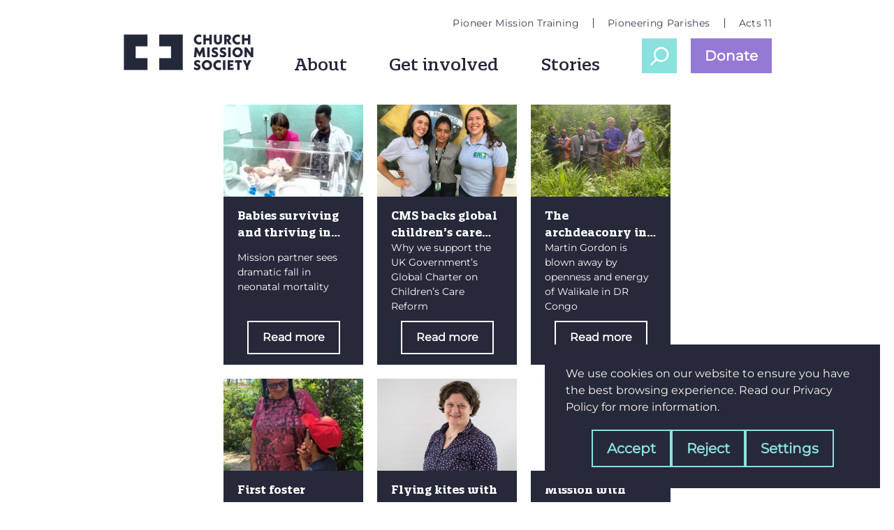

--- FILE ---
content_type: text/html; charset=UTF-8
request_url: https://churchmissionsociety.org/tag/children-and-families/
body_size: 14156
content:
<!doctype html><html
lang=en-GB  lang=en-GB><head><style>img.lazy{min-height:1px}</style><link
href=https://churchmissionsociety.org/wp-content/plugins/w3-total-cache/pub/js/lazyload.min.js as=script><meta
charset="UTF-8"><meta
name="viewport" content="width=device-width, initial-scale=1"><meta
http-equiv="X-UA-Compatible" content="IE=edge"><link
rel=preconnect href=https://analytics.cms-uk.org><meta
name='robots' content='index, follow, max-image-preview:large, max-snippet:-1, max-video-preview:-1'><title>Children and families Archives - Church Mission Society (CMS)</title><link
rel=canonical href=https://churchmissionsociety.org/tag/children-and-families/ ><meta
property="og:locale" content="en_GB"><meta
property="og:type" content="article"><meta
property="og:title" content="Children and families Archives - Church Mission Society (CMS)"><meta
property="og:url" content="https://churchmissionsociety.org/tag/children-and-families/"><meta
property="og:site_name" content="Church Mission Society (CMS)"><meta
name="twitter:card" content="summary_large_image"><meta
name="twitter:site" content="@cmsmission"> <script type=application/ld+json class=yoast-schema-graph>{"@context":"https://schema.org","@graph":[{"@type":"CollectionPage","@id":"https://churchmissionsociety.org/tag/children-and-families/","url":"https://churchmissionsociety.org/tag/children-and-families/","name":"Children and families Archives - Church Mission Society (CMS)","isPartOf":{"@id":"https://churchmissionsociety.org/#website"},"primaryImageOfPage":{"@id":"https://churchmissionsociety.org/tag/children-and-families/#primaryimage"},"image":{"@id":"https://churchmissionsociety.org/tag/children-and-families/#primaryimage"},"thumbnailUrl":"https://churchmissionsociety.org/wp-content/uploads/2025/10/ssudan-babies-surviving-thriving.jpg","breadcrumb":{"@id":"https://churchmissionsociety.org/tag/children-and-families/#breadcrumb"},"inLanguage":"en-GB"},{"@type":"ImageObject","inLanguage":"en-GB","@id":"https://churchmissionsociety.org/tag/children-and-families/#primaryimage","url":"https://churchmissionsociety.org/wp-content/uploads/2025/10/ssudan-babies-surviving-thriving.jpg","contentUrl":"https://churchmissionsociety.org/wp-content/uploads/2025/10/ssudan-babies-surviving-thriving.jpg","width":1200,"height":900,"caption":"neonatal medical staff attend a baby in an incubator"},{"@type":"BreadcrumbList","@id":"https://churchmissionsociety.org/tag/children-and-families/#breadcrumb","itemListElement":[{"@type":"ListItem","position":1,"name":"Home","item":"https://churchmissionsociety.org/"},{"@type":"ListItem","position":2,"name":"Children and families"}]},{"@type":"WebSite","@id":"https://churchmissionsociety.org/#website","url":"https://churchmissionsociety.org/","name":"Church Mission Society (CMS)","description":"With Jesus. With each other. To the edges.","publisher":{"@id":"https://churchmissionsociety.org/#organization"},"potentialAction":[{"@type":"SearchAction","target":{"@type":"EntryPoint","urlTemplate":"https://churchmissionsociety.org/?s={search_term_string}"},"query-input":"required name=search_term_string"}],"inLanguage":"en-GB"},{"@type":"Organization","@id":"https://churchmissionsociety.org/#organization","name":"Church Mission Society","url":"https://churchmissionsociety.org/","logo":{"@type":"ImageObject","inLanguage":"en-GB","@id":"https://churchmissionsociety.org/#/schema/logo/image/","url":"https://churchmissionsociety.org/wp-content/uploads/2022/04/CMS_Logo.png","contentUrl":"https://churchmissionsociety.org/wp-content/uploads/2022/04/CMS_Logo.png","width":4500,"height":1431,"caption":"Church Mission Society"},"image":{"@id":"https://churchmissionsociety.org/#/schema/logo/image/"},"sameAs":["https://www.facebook.com/churchmissionsociety","https://x.com/cmsmission","https://www.instagram.com/churchmissionsociety/","https://www.youtube.com/churchmissionsociety","https://en.wikipedia.org/wiki/Church_Mission_Society"]}]}</script> <link
rel=alternate type=application/xml title="Church Mission Society (CMS) &raquo; Feed" href=https://churchmissionsociety.org/feed/ ><link
rel=alternate type=application/xml title="Church Mission Society (CMS) &raquo; Comments Feed" href=https://churchmissionsociety.org/comments/feed/ ><link
rel=alternate type=application/xml title="Church Mission Society (CMS) &raquo; Children and families Tag Feed" href=https://churchmissionsociety.org/tag/children-and-families/feed/ ><style id=wp-img-auto-sizes-contain-inline-css>img:is([sizes=auto i],[sizes^="auto," i]){contain-intrinsic-size:3000px 1500px}
/*# sourceURL=wp-img-auto-sizes-contain-inline-css */</style><style id=wp-block-library-inline-css>/*<![CDATA[*/:root{--wp-block-synced-color:#7a00df;--wp-block-synced-color--rgb:122,0,223;--wp-bound-block-color:var(--wp-block-synced-color);--wp-editor-canvas-background:#ddd;--wp-admin-theme-color:#007cba;--wp-admin-theme-color--rgb:0,124,186;--wp-admin-theme-color-darker-10:#006ba1;--wp-admin-theme-color-darker-10--rgb:0,107,160.5;--wp-admin-theme-color-darker-20:#005a87;--wp-admin-theme-color-darker-20--rgb:0,90,135;--wp-admin-border-width-focus:2px}@media (min-resolution:192dpi){:root{--wp-admin-border-width-focus:1.5px}}.wp-element-button{cursor:pointer}:root .has-very-light-gray-background-color{background-color:#eee}:root .has-very-dark-gray-background-color{background-color:#313131}:root .has-very-light-gray-color{color:#eee}:root .has-very-dark-gray-color{color:#313131}:root .has-vivid-green-cyan-to-vivid-cyan-blue-gradient-background{background:linear-gradient(135deg,#00d084,#0693e3)}:root .has-purple-crush-gradient-background{background:linear-gradient(135deg,#34e2e4,#4721fb 50%,#ab1dfe)}:root .has-hazy-dawn-gradient-background{background:linear-gradient(135deg,#faaca8,#dad0ec)}:root .has-subdued-olive-gradient-background{background:linear-gradient(135deg,#fafae1,#67a671)}:root .has-atomic-cream-gradient-background{background:linear-gradient(135deg,#fdd79a,#004a59)}:root .has-nightshade-gradient-background{background:linear-gradient(135deg,#330968,#31cdcf)}:root .has-midnight-gradient-background{background:linear-gradient(135deg,#020381,#2874fc)}:root{--wp--preset--font-size--normal:16px;--wp--preset--font-size--huge:42px}.has-regular-font-size{font-size:1em}.has-larger-font-size{font-size:2.625em}.has-normal-font-size{font-size:var(--wp--preset--font-size--normal)}.has-huge-font-size{font-size:var(--wp--preset--font-size--huge)}.has-text-align-center{text-align:center}.has-text-align-left{text-align:left}.has-text-align-right{text-align:right}.has-fit-text{white-space:nowrap!important}#end-resizable-editor-section{display:none}.aligncenter{clear:both}.items-justified-left{justify-content:flex-start}.items-justified-center{justify-content:center}.items-justified-right{justify-content:flex-end}.items-justified-space-between{justify-content:space-between}.screen-reader-text{border:0;clip-path:inset(50%);height:1px;margin:-1px;overflow:hidden;padding:0;position:absolute;width:1px;word-wrap:normal!important}.screen-reader-text:focus{background-color:#ddd;clip-path:none;color:#444;display:block;font-size:1em;height:auto;left:5px;line-height:normal;padding:15px 23px 14px;text-decoration:none;top:5px;width:auto;z-index:100000}html :where(.has-border-color){border-style:solid}html :where([style*=border-top-color]){border-top-style:solid}html :where([style*=border-right-color]){border-right-style:solid}html :where([style*=border-bottom-color]){border-bottom-style:solid}html :where([style*=border-left-color]){border-left-style:solid}html :where([style*=border-width]){border-style:solid}html :where([style*=border-top-width]){border-top-style:solid}html :where([style*=border-right-width]){border-right-style:solid}html :where([style*=border-bottom-width]){border-bottom-style:solid}html :where([style*=border-left-width]){border-left-style:solid}html :where(img[class*=wp-image-]){height:auto;max-width:100%}:where(figure){margin:0 0 1em}html :where(.is-position-sticky){--wp-admin--admin-bar--position-offset:var(--wp-admin--admin-bar--height,0px)}@media screen and (max-width:600px){html :where(.is-position-sticky){--wp-admin--admin-bar--position-offset:0px}}

/*# sourceURL=wp-block-library-inline-css *//*]]>*/</style><style id=wp-block-image-inline-css>/*<![CDATA[*/.wp-block-image>a,.wp-block-image>figure>a{display:inline-block}.wp-block-image img{box-sizing:border-box;height:auto;max-width:100%;vertical-align:bottom}@media not (prefers-reduced-motion){.wp-block-image img.hide{visibility:hidden}.wp-block-image img.show{animation:show-content-image .4s}}.wp-block-image[style*=border-radius] img,.wp-block-image[style*=border-radius]>a{border-radius:inherit}.wp-block-image.has-custom-border img{box-sizing:border-box}.wp-block-image.aligncenter{text-align:center}.wp-block-image.alignfull>a,.wp-block-image.alignwide>a{width:100%}.wp-block-image.alignfull img,.wp-block-image.alignwide img{height:auto;width:100%}.wp-block-image .aligncenter,.wp-block-image .alignleft,.wp-block-image .alignright,.wp-block-image.aligncenter,.wp-block-image.alignleft,.wp-block-image.alignright{display:table}.wp-block-image .aligncenter>figcaption,.wp-block-image .alignleft>figcaption,.wp-block-image .alignright>figcaption,.wp-block-image.aligncenter>figcaption,.wp-block-image.alignleft>figcaption,.wp-block-image.alignright>figcaption{caption-side:bottom;display:table-caption}.wp-block-image .alignleft{float:left;margin:.5em 1em .5em 0}.wp-block-image .alignright{float:right;margin:.5em 0 .5em 1em}.wp-block-image .aligncenter{margin-left:auto;margin-right:auto}.wp-block-image :where(figcaption){margin-bottom:1em;margin-top:.5em}.wp-block-image.is-style-circle-mask img{border-radius:9999px}@supports ((-webkit-mask-image:none) or (mask-image:none)) or (-webkit-mask-image:none){.wp-block-image.is-style-circle-mask img{border-radius:0;-webkit-mask-image:url('data:image/svg+xml;utf8,<svg viewBox="0 0 100 100" xmlns=http://www.w3.org/2000/svg><circle cx=50 cy=50 r=50 /></svg>');mask-image:url('data:image/svg+xml;utf8,<svg viewBox="0 0 100 100" xmlns=http://www.w3.org/2000/svg><circle cx=50 cy=50 r=50 /></svg>');mask-mode:alpha;-webkit-mask-position:center;mask-position:center;-webkit-mask-repeat:no-repeat;mask-repeat:no-repeat;-webkit-mask-size:contain;mask-size:contain}}:root :where(.wp-block-image.is-style-rounded img,.wp-block-image .is-style-rounded img){border-radius:9999px}.wp-block-image figure{margin:0}.wp-lightbox-container{display:flex;flex-direction:column;position:relative}.wp-lightbox-container img{cursor:zoom-in}.wp-lightbox-container img:hover+button{opacity:1}.wp-lightbox-container button{align-items:center;backdrop-filter:blur(16px) saturate(180%);background-color:#5a5a5a40;border:none;border-radius:4px;cursor:zoom-in;display:flex;height:20px;justify-content:center;opacity:0;padding:0;position:absolute;right:16px;text-align:center;top:16px;width:20px;z-index:100}@media not (prefers-reduced-motion){.wp-lightbox-container button{transition:opacity .2s ease}}.wp-lightbox-container button:focus-visible{outline:3px auto #5a5a5a40;outline:3px auto -webkit-focus-ring-color;outline-offset:3px}.wp-lightbox-container button:hover{cursor:pointer;opacity:1}.wp-lightbox-container button:focus{opacity:1}.wp-lightbox-container button:focus,.wp-lightbox-container button:hover,.wp-lightbox-container button:not(:hover):not(:active):not(.has-background){background-color:#5a5a5a40;border:none}.wp-lightbox-overlay{box-sizing:border-box;cursor:zoom-out;height:100vh;left:0;overflow:hidden;position:fixed;top:0;visibility:hidden;width:100%;z-index:100000}.wp-lightbox-overlay .close-button{align-items:center;cursor:pointer;display:flex;justify-content:center;min-height:40px;min-width:40px;padding:0;position:absolute;right:calc(env(safe-area-inset-right) + 16px);top:calc(env(safe-area-inset-top) + 16px);z-index:5000000}.wp-lightbox-overlay .close-button:focus,.wp-lightbox-overlay .close-button:hover,.wp-lightbox-overlay .close-button:not(:hover):not(:active):not(.has-background){background:none;border:none}.wp-lightbox-overlay .lightbox-image-container{height:var(--wp--lightbox-container-height);left:50%;overflow:hidden;position:absolute;top:50%;transform:translate(-50%,-50%);transform-origin:top left;width:var(--wp--lightbox-container-width);z-index:9999999999}.wp-lightbox-overlay .wp-block-image{align-items:center;box-sizing:border-box;display:flex;height:100%;justify-content:center;margin:0;position:relative;transform-origin:0 0;width:100%;z-index:3000000}.wp-lightbox-overlay .wp-block-image img{height:var(--wp--lightbox-image-height);min-height:var(--wp--lightbox-image-height);min-width:var(--wp--lightbox-image-width);width:var(--wp--lightbox-image-width)}.wp-lightbox-overlay .wp-block-image figcaption{display:none}.wp-lightbox-overlay button{background:none;border:none}.wp-lightbox-overlay .scrim{background-color:#fff;height:100%;opacity:.9;position:absolute;width:100%;z-index:2000000}.wp-lightbox-overlay.active{visibility:visible}@media not (prefers-reduced-motion){.wp-lightbox-overlay.active{animation:turn-on-visibility .25s both}.wp-lightbox-overlay.active img{animation:turn-on-visibility .35s both}.wp-lightbox-overlay.show-closing-animation:not(.active){animation:turn-off-visibility .35s both}.wp-lightbox-overlay.show-closing-animation:not(.active) img{animation:turn-off-visibility .25s both}.wp-lightbox-overlay.zoom.active{animation:none;opacity:1;visibility:visible}.wp-lightbox-overlay.zoom.active .lightbox-image-container{animation:lightbox-zoom-in .4s}.wp-lightbox-overlay.zoom.active .lightbox-image-container img{animation:none}.wp-lightbox-overlay.zoom.active .scrim{animation:turn-on-visibility .4s forwards}.wp-lightbox-overlay.zoom.show-closing-animation:not(.active){animation:none}.wp-lightbox-overlay.zoom.show-closing-animation:not(.active) .lightbox-image-container{animation:lightbox-zoom-out .4s}.wp-lightbox-overlay.zoom.show-closing-animation:not(.active) .lightbox-image-container img{animation:none}.wp-lightbox-overlay.zoom.show-closing-animation:not(.active) .scrim{animation:turn-off-visibility .4s forwards}}@keyframes show-content-image{0%{visibility:hidden}99%{visibility:hidden}to{visibility:visible}}@keyframes turn-on-visibility{0%{opacity:0}to{opacity:1}}@keyframes turn-off-visibility{0%{opacity:1;visibility:visible}99%{opacity:0;visibility:visible}to{opacity:0;visibility:hidden}}@keyframes lightbox-zoom-in{0%{transform:translate(calc((-100vw + var(--wp--lightbox-scrollbar-width))/2 + var(--wp--lightbox-initial-left-position)),calc(-50vh + var(--wp--lightbox-initial-top-position))) scale(var(--wp--lightbox-scale))}to{transform:translate(-50%,-50%) scale(1)}}@keyframes lightbox-zoom-out{0%{transform:translate(-50%,-50%) scale(1);visibility:visible}99%{visibility:visible}to{transform:translate(calc((-100vw + var(--wp--lightbox-scrollbar-width))/2 + var(--wp--lightbox-initial-left-position)),calc(-50vh + var(--wp--lightbox-initial-top-position))) scale(var(--wp--lightbox-scale));visibility:hidden}}
/*# sourceURL=https://churchmissionsociety.org/wp-includes/blocks/image/style.min.css *//*]]>*/</style><style id=wp-block-image-theme-inline-css>:root :where(.wp-block-image figcaption){color:#555;font-size:13px;text-align:center}.is-dark-theme :root :where(.wp-block-image figcaption){color:#ffffffa6}.wp-block-image{margin:0 0 1em}
/*# sourceURL=https://churchmissionsociety.org/wp-includes/blocks/image/theme.min.css */</style><style id=wp-block-group-inline-css>.wp-block-group{box-sizing:border-box}:where(.wp-block-group.wp-block-group-is-layout-constrained){position:relative}
/*# sourceURL=https://churchmissionsociety.org/wp-includes/blocks/group/style.min.css */</style><style id=wp-block-group-theme-inline-css>:where(.wp-block-group.has-background){padding:1.25em 2.375em}
/*# sourceURL=https://churchmissionsociety.org/wp-includes/blocks/group/theme.min.css */</style><style id=wp-block-paragraph-inline-css>.is-small-text{font-size:.875em}.is-regular-text{font-size:1em}.is-large-text{font-size:2.25em}.is-larger-text{font-size:3em}.has-drop-cap:not(:focus):first-letter{float:left;font-size:8.4em;font-style:normal;font-weight:100;line-height:.68;margin:.05em .1em 0 0;text-transform:uppercase}body.rtl .has-drop-cap:not(:focus):first-letter{float:none;margin-left:.1em}p.has-drop-cap.has-background{overflow:hidden}:root :where(p.has-background){padding:1.25em 2.375em}:where(p.has-text-color:not(.has-link-color)) a{color:inherit}p.has-text-align-left[style*="writing-mode:vertical-lr"],p.has-text-align-right[style*="writing-mode:vertical-rl"]{rotate:180deg}
/*# sourceURL=https://churchmissionsociety.org/wp-includes/blocks/paragraph/style.min.css */</style><style id=wp-block-separator-inline-css>@charset "UTF-8";.wp-block-separator{border:none;border-top:2px solid}:root :where(.wp-block-separator.is-style-dots){height:auto;line-height:1;text-align:center}:root :where(.wp-block-separator.is-style-dots):before{color:currentColor;content:"···";font-family:serif;font-size:1.5em;letter-spacing:2em;padding-left:2em}.wp-block-separator.is-style-dots{background:none!important;border:none!important}
/*# sourceURL=https://churchmissionsociety.org/wp-includes/blocks/separator/style.min.css */</style><style id=wp-block-separator-theme-inline-css>.wp-block-separator.has-css-opacity{opacity:.4}.wp-block-separator{border:none;border-bottom:2px solid;margin-left:auto;margin-right:auto}.wp-block-separator.has-alpha-channel-opacity{opacity:1}.wp-block-separator:not(.is-style-wide):not(.is-style-dots){width:100px}.wp-block-separator.has-background:not(.is-style-dots){border-bottom:none;height:1px}.wp-block-separator.has-background:not(.is-style-wide):not(.is-style-dots){height:2px}
/*# sourceURL=https://churchmissionsociety.org/wp-includes/blocks/separator/theme.min.css */</style><style id=wp-block-spacer-inline-css>.wp-block-spacer{clear:both}
/*# sourceURL=https://churchmissionsociety.org/wp-includes/blocks/spacer/style.min.css */</style><style id=global-styles-inline-css>/*<![CDATA[*/:root{--wp--preset--aspect-ratio--square: 1;--wp--preset--aspect-ratio--4-3: 4/3;--wp--preset--aspect-ratio--3-4: 3/4;--wp--preset--aspect-ratio--3-2: 3/2;--wp--preset--aspect-ratio--2-3: 2/3;--wp--preset--aspect-ratio--16-9: 16/9;--wp--preset--aspect-ratio--9-16: 9/16;--wp--preset--color--black: #000000;--wp--preset--color--cyan-bluish-gray: #abb8c3;--wp--preset--color--white: #ffffff;--wp--preset--color--pale-pink: #f78da7;--wp--preset--color--vivid-red: #cf2e2e;--wp--preset--color--luminous-vivid-orange: #ff6900;--wp--preset--color--luminous-vivid-amber: #fcb900;--wp--preset--color--light-green-cyan: #7bdcb5;--wp--preset--color--vivid-green-cyan: #00d084;--wp--preset--color--pale-cyan-blue: #8ed1fc;--wp--preset--color--vivid-cyan-blue: #0693e3;--wp--preset--color--vivid-purple: #9b51e0;--wp--preset--gradient--vivid-cyan-blue-to-vivid-purple: linear-gradient(135deg,rgb(6,147,227) 0%,rgb(155,81,224) 100%);--wp--preset--gradient--light-green-cyan-to-vivid-green-cyan: linear-gradient(135deg,rgb(122,220,180) 0%,rgb(0,208,130) 100%);--wp--preset--gradient--luminous-vivid-amber-to-luminous-vivid-orange: linear-gradient(135deg,rgb(252,185,0) 0%,rgb(255,105,0) 100%);--wp--preset--gradient--luminous-vivid-orange-to-vivid-red: linear-gradient(135deg,rgb(255,105,0) 0%,rgb(207,46,46) 100%);--wp--preset--gradient--very-light-gray-to-cyan-bluish-gray: linear-gradient(135deg,rgb(238,238,238) 0%,rgb(169,184,195) 100%);--wp--preset--gradient--cool-to-warm-spectrum: linear-gradient(135deg,rgb(74,234,220) 0%,rgb(151,120,209) 20%,rgb(207,42,186) 40%,rgb(238,44,130) 60%,rgb(251,105,98) 80%,rgb(254,248,76) 100%);--wp--preset--gradient--blush-light-purple: linear-gradient(135deg,rgb(255,206,236) 0%,rgb(152,150,240) 100%);--wp--preset--gradient--blush-bordeaux: linear-gradient(135deg,rgb(254,205,165) 0%,rgb(254,45,45) 50%,rgb(107,0,62) 100%);--wp--preset--gradient--luminous-dusk: linear-gradient(135deg,rgb(255,203,112) 0%,rgb(199,81,192) 50%,rgb(65,88,208) 100%);--wp--preset--gradient--pale-ocean: linear-gradient(135deg,rgb(255,245,203) 0%,rgb(182,227,212) 50%,rgb(51,167,181) 100%);--wp--preset--gradient--electric-grass: linear-gradient(135deg,rgb(202,248,128) 0%,rgb(113,206,126) 100%);--wp--preset--gradient--midnight: linear-gradient(135deg,rgb(2,3,129) 0%,rgb(40,116,252) 100%);--wp--preset--font-size--small: 13px;--wp--preset--font-size--medium: 20px;--wp--preset--font-size--large: 36px;--wp--preset--font-size--x-large: 42px;--wp--preset--spacing--20: 0.44rem;--wp--preset--spacing--30: 0.67rem;--wp--preset--spacing--40: 1rem;--wp--preset--spacing--50: 1.5rem;--wp--preset--spacing--60: 2.25rem;--wp--preset--spacing--70: 3.38rem;--wp--preset--spacing--80: 5.06rem;--wp--preset--shadow--natural: 6px 6px 9px rgba(0, 0, 0, 0.2);--wp--preset--shadow--deep: 12px 12px 50px rgba(0, 0, 0, 0.4);--wp--preset--shadow--sharp: 6px 6px 0px rgba(0, 0, 0, 0.2);--wp--preset--shadow--outlined: 6px 6px 0px -3px rgb(255, 255, 255), 6px 6px rgb(0, 0, 0);--wp--preset--shadow--crisp: 6px 6px 0px rgb(0, 0, 0);}:root { --wp--style--global--content-size: 800px;--wp--style--global--wide-size: 100%; }:where(body) { margin: 0; }.wp-site-blocks > .alignleft { float: left; margin-right: 2em; }.wp-site-blocks > .alignright { float: right; margin-left: 2em; }.wp-site-blocks > .aligncenter { justify-content: center; margin-left: auto; margin-right: auto; }:where(.wp-site-blocks) > * { margin-block-start: 2rem; margin-block-end: 0; }:where(.wp-site-blocks) > :first-child { margin-block-start: 0; }:where(.wp-site-blocks) > :last-child { margin-block-end: 0; }:root { --wp--style--block-gap: 2rem; }:root :where(.is-layout-flow) > :first-child{margin-block-start: 0;}:root :where(.is-layout-flow) > :last-child{margin-block-end: 0;}:root :where(.is-layout-flow) > *{margin-block-start: 2rem;margin-block-end: 0;}:root :where(.is-layout-constrained) > :first-child{margin-block-start: 0;}:root :where(.is-layout-constrained) > :last-child{margin-block-end: 0;}:root :where(.is-layout-constrained) > *{margin-block-start: 2rem;margin-block-end: 0;}:root :where(.is-layout-flex){gap: 2rem;}:root :where(.is-layout-grid){gap: 2rem;}.is-layout-flow > .alignleft{float: left;margin-inline-start: 0;margin-inline-end: 2em;}.is-layout-flow > .alignright{float: right;margin-inline-start: 2em;margin-inline-end: 0;}.is-layout-flow > .aligncenter{margin-left: auto !important;margin-right: auto !important;}.is-layout-constrained > .alignleft{float: left;margin-inline-start: 0;margin-inline-end: 2em;}.is-layout-constrained > .alignright{float: right;margin-inline-start: 2em;margin-inline-end: 0;}.is-layout-constrained > .aligncenter{margin-left: auto !important;margin-right: auto !important;}.is-layout-constrained > :where(:not(.alignleft):not(.alignright):not(.alignfull)){max-width: var(--wp--style--global--content-size);margin-left: auto !important;margin-right: auto !important;}.is-layout-constrained > .alignwide{max-width: var(--wp--style--global--wide-size);}body .is-layout-flex{display: flex;}.is-layout-flex{flex-wrap: wrap;align-items: center;}.is-layout-flex > :is(*, div){margin: 0;}body .is-layout-grid{display: grid;}.is-layout-grid > :is(*, div){margin: 0;}body{padding-top: 0px;padding-right: 0px;padding-bottom: 0px;padding-left: 0px;}a:where(:not(.wp-element-button)){text-decoration: underline;}:root :where(.wp-element-button, .wp-block-button__link){background-color: #32373c;border-width: 0;color: #fff;font-family: inherit;font-size: inherit;font-style: inherit;font-weight: inherit;letter-spacing: inherit;line-height: inherit;padding-top: calc(0.667em + 2px);padding-right: calc(1.333em + 2px);padding-bottom: calc(0.667em + 2px);padding-left: calc(1.333em + 2px);text-decoration: none;text-transform: inherit;}.has-black-color{color: var(--wp--preset--color--black) !important;}.has-cyan-bluish-gray-color{color: var(--wp--preset--color--cyan-bluish-gray) !important;}.has-white-color{color: var(--wp--preset--color--white) !important;}.has-pale-pink-color{color: var(--wp--preset--color--pale-pink) !important;}.has-vivid-red-color{color: var(--wp--preset--color--vivid-red) !important;}.has-luminous-vivid-orange-color{color: var(--wp--preset--color--luminous-vivid-orange) !important;}.has-luminous-vivid-amber-color{color: var(--wp--preset--color--luminous-vivid-amber) !important;}.has-light-green-cyan-color{color: var(--wp--preset--color--light-green-cyan) !important;}.has-vivid-green-cyan-color{color: var(--wp--preset--color--vivid-green-cyan) !important;}.has-pale-cyan-blue-color{color: var(--wp--preset--color--pale-cyan-blue) !important;}.has-vivid-cyan-blue-color{color: var(--wp--preset--color--vivid-cyan-blue) !important;}.has-vivid-purple-color{color: var(--wp--preset--color--vivid-purple) !important;}.has-black-background-color{background-color: var(--wp--preset--color--black) !important;}.has-cyan-bluish-gray-background-color{background-color: var(--wp--preset--color--cyan-bluish-gray) !important;}.has-white-background-color{background-color: var(--wp--preset--color--white) !important;}.has-pale-pink-background-color{background-color: var(--wp--preset--color--pale-pink) !important;}.has-vivid-red-background-color{background-color: var(--wp--preset--color--vivid-red) !important;}.has-luminous-vivid-orange-background-color{background-color: var(--wp--preset--color--luminous-vivid-orange) !important;}.has-luminous-vivid-amber-background-color{background-color: var(--wp--preset--color--luminous-vivid-amber) !important;}.has-light-green-cyan-background-color{background-color: var(--wp--preset--color--light-green-cyan) !important;}.has-vivid-green-cyan-background-color{background-color: var(--wp--preset--color--vivid-green-cyan) !important;}.has-pale-cyan-blue-background-color{background-color: var(--wp--preset--color--pale-cyan-blue) !important;}.has-vivid-cyan-blue-background-color{background-color: var(--wp--preset--color--vivid-cyan-blue) !important;}.has-vivid-purple-background-color{background-color: var(--wp--preset--color--vivid-purple) !important;}.has-black-border-color{border-color: var(--wp--preset--color--black) !important;}.has-cyan-bluish-gray-border-color{border-color: var(--wp--preset--color--cyan-bluish-gray) !important;}.has-white-border-color{border-color: var(--wp--preset--color--white) !important;}.has-pale-pink-border-color{border-color: var(--wp--preset--color--pale-pink) !important;}.has-vivid-red-border-color{border-color: var(--wp--preset--color--vivid-red) !important;}.has-luminous-vivid-orange-border-color{border-color: var(--wp--preset--color--luminous-vivid-orange) !important;}.has-luminous-vivid-amber-border-color{border-color: var(--wp--preset--color--luminous-vivid-amber) !important;}.has-light-green-cyan-border-color{border-color: var(--wp--preset--color--light-green-cyan) !important;}.has-vivid-green-cyan-border-color{border-color: var(--wp--preset--color--vivid-green-cyan) !important;}.has-pale-cyan-blue-border-color{border-color: var(--wp--preset--color--pale-cyan-blue) !important;}.has-vivid-cyan-blue-border-color{border-color: var(--wp--preset--color--vivid-cyan-blue) !important;}.has-vivid-purple-border-color{border-color: var(--wp--preset--color--vivid-purple) !important;}.has-vivid-cyan-blue-to-vivid-purple-gradient-background{background: var(--wp--preset--gradient--vivid-cyan-blue-to-vivid-purple) !important;}.has-light-green-cyan-to-vivid-green-cyan-gradient-background{background: var(--wp--preset--gradient--light-green-cyan-to-vivid-green-cyan) !important;}.has-luminous-vivid-amber-to-luminous-vivid-orange-gradient-background{background: var(--wp--preset--gradient--luminous-vivid-amber-to-luminous-vivid-orange) !important;}.has-luminous-vivid-orange-to-vivid-red-gradient-background{background: var(--wp--preset--gradient--luminous-vivid-orange-to-vivid-red) !important;}.has-very-light-gray-to-cyan-bluish-gray-gradient-background{background: var(--wp--preset--gradient--very-light-gray-to-cyan-bluish-gray) !important;}.has-cool-to-warm-spectrum-gradient-background{background: var(--wp--preset--gradient--cool-to-warm-spectrum) !important;}.has-blush-light-purple-gradient-background{background: var(--wp--preset--gradient--blush-light-purple) !important;}.has-blush-bordeaux-gradient-background{background: var(--wp--preset--gradient--blush-bordeaux) !important;}.has-luminous-dusk-gradient-background{background: var(--wp--preset--gradient--luminous-dusk) !important;}.has-pale-ocean-gradient-background{background: var(--wp--preset--gradient--pale-ocean) !important;}.has-electric-grass-gradient-background{background: var(--wp--preset--gradient--electric-grass) !important;}.has-midnight-gradient-background{background: var(--wp--preset--gradient--midnight) !important;}.has-small-font-size{font-size: var(--wp--preset--font-size--small) !important;}.has-medium-font-size{font-size: var(--wp--preset--font-size--medium) !important;}.has-large-font-size{font-size: var(--wp--preset--font-size--large) !important;}.has-x-large-font-size{font-size: var(--wp--preset--font-size--x-large) !important;}
/*# sourceURL=global-styles-inline-css *//*]]>*/</style><style id=core-block-supports-inline-css>.wp-container-core-group-is-layout-6c531013{flex-wrap:nowrap;}
/*# sourceURL=core-block-supports-inline-css */</style><link
rel=stylesheet id=tailwind-css href='https://churchmissionsociety.org/wp-content/themes/cms2022/css/tailwind.css?20220920&#038;ver=20220920' type=text/css media=all><link
rel=stylesheet href=https://churchmissionsociety.org/wp-content/cache/minify/16f53.css media=all> <script src="https://churchmissionsociety.org/wp-includes/js/jquery/jquery.min.js?ver=3.7.1" id=jquery-core-js></script> <link
rel=EditURI type=application/rsd+xml title=RSD href=https://churchmissionsociety.org/xmlrpc.php?rsd><style>.blue-message {
    background-color: #3399ff;
    color: #ffffff;
    text-shadow: none;
    font-size: 16px;
    line-height: 24px;
    padding: 10px;
    padding-top: 10px;
    padding-right: 10px;
    padding-bottom: 10px;
    padding-left: 10px;
}.green-message {
    background-color: #8cc14c;
    color: #ffffff;
    text-shadow: none;
    font-size: 16px;
    line-height: 24px;
    padding: 10px;
    padding-top: 10px;
    padding-right: 10px;
    padding-bottom: 10px;
    padding-left: 10px;
}.orange-message {
    background-color: #faa732;
    color: #ffffff;
    text-shadow: none;
    font-size: 16px;
    line-height: 24px;
    padding: 10px;
    padding-top: 10px;
    padding-right: 10px;
    padding-bottom: 10px;
    padding-left: 10px;
}.red-message {
    background-color: #da4d31;
    color: #ffffff;
    text-shadow: none;
    font-size: 16px;
    line-height: 24px;
    padding: 10px;
    padding-top: 10px;
    padding-right: 10px;
    padding-bottom: 10px;
    padding-left: 10px;
}.grey-message {
    background-color: #53555c;
    color: #ffffff;
    text-shadow: none;
    font-size: 16px;
    line-height: 24px;
    padding: 10px;
    padding-top: 10px;
    padding-right: 10px;
    padding-bottom: 10px;
    padding-left: 10px;
}.left-block {
    background: radial-gradient(ellipse at center center, #ffffff 0%, #f2f2f2 100%);
    color: #8b8e97;
    padding: 10px;
    padding-top: 10px;
    padding-right: 10px;
    padding-bottom: 10px;
    padding-left: 10px;
    margin: 10px;
    margin-top: 10px;
    margin-right: 10px;
    margin-bottom: 10px;
    margin-left: 10px;
    float: left;
}.right-block {
    background: radial-gradient(ellipse at center center, #ffffff 0%, #f2f2f2 100%);
    color: #8b8e97;
    padding: 10px;
    padding-top: 10px;
    padding-right: 10px;
    padding-bottom: 10px;
    padding-left: 10px;
    margin: 10px;
    margin-top: 10px;
    margin-right: 10px;
    margin-bottom: 10px;
    margin-left: 10px;
    float: right;
}.blockquotes {
    background-color: none;
    border-left: 5px solid #f1f1f1;
    color: #8B8E97;
    font-size: 16px;
    font-style: italic;
    line-height: 22px;
    padding-left: 15px;
    padding: 10px;
    padding-top: 10px;
    padding-right: 10px;
    padding-bottom: 10px;
    width: 60%;
    float: left;
}</style><link
rel=icon href=https://churchmissionsociety.org/wp-content/uploads/2022/04/CMS-Favions2.jpg sizes=32x32><link
rel=icon href=https://churchmissionsociety.org/wp-content/uploads/2022/04/CMS-Favions2.jpg sizes=192x192><link
rel=apple-touch-icon href=https://churchmissionsociety.org/wp-content/uploads/2022/04/CMS-Favions2.jpg><meta
name="msapplication-TileImage" content="https://churchmissionsociety.org/wp-content/uploads/2022/04/CMS-Favions2.jpg"></head><body
class="archive tag tag-children-and-families tag-208 wp-custom-logo wp-embed-responsive wp-theme-cms2022 subsite-none metaslider-plugin"><div
id=page class="site cms-toggle-menu">
<a
class="skip-link screen-reader-text" href=#content>Skip to content</a><header
id=masthead class=site-header><div
class="cms-header cms-header-dark">
<a
class=cms-logo href=/ aria-label="Church Mission Society logo"></a><div
class=cms-subsite-navigation><nav
aria-label="Subsite Navigation"><div
class=menu-subsite-menu-container><ul
id=menu-subsite-menu class=subsite-navigation><li
id=menu-item-38875 class="main-site-navigation menu-item menu-item-type-post_type menu-item-object-page menu-item-home menu-item-38875"><a
href=https://churchmissionsociety.org/ >Church Mission Society</a></li>
<li
id=menu-item-24753 class="subsite-navigation-pioneer menu-item menu-item-type-post_type menu-item-object-page menu-item-24753"><a
href=https://churchmissionsociety.org/pioneer/ >Pioneer Mission Training</a></li>
<li
id=menu-item-19825 class="subsite-navigation-pioneering-parishes menu-item menu-item-type-post_type menu-item-object-page menu-item-19825"><a
href=https://churchmissionsociety.org/pioneering-parishes/ >Pioneering Parishes</a></li>
<li
id=menu-item-38876 class="subsite-navigation-acts-11 menu-item menu-item-type-post_type menu-item-object-page menu-item-38876"><a
href=https://churchmissionsociety.org/acts-11/ >Acts 11</a></li></ul></div></nav></div><div
class=cms-header-navigation><nav
aria-label="Navigation Menu"><div
class=menu-navigation-container><ul
id=menu-navigation class=menu-navigation><li
id=menu-item-173 class="menu-item menu-item-type-post_type menu-item-object-page menu-item-has-children menu-item-173 cms-toggle-173"><button
class="cms-toggle cms-toggle-173" aria-label="Toggle Submenu"></button><a
href=https://churchmissionsociety.org/about/ >About</a><ul
class="sub-menu hidden">
<li
id=menu-item-5448 class="menu-item menu-item-type-post_type menu-item-object-page menu-item-5448"><a
href=https://churchmissionsociety.org/about/our-story/ >Our story</a></li>
<li
id=menu-item-5449 class="menu-item menu-item-type-post_type menu-item-object-page menu-item-5449"><a
href=https://churchmissionsociety.org/about/our-work/ >Our work</a></li>
<li
id=menu-item-5450 class="menu-item menu-item-type-post_type menu-item-object-page menu-item-5450"><a
href=https://churchmissionsociety.org/about/our-impact/ >Our impact</a></li>
<li
id=menu-item-499 class="menu-item menu-item-type-post_type menu-item-object-page menu-item-499"><a
href=https://churchmissionsociety.org/about/people/ >Our people</a></li>
<li
id=menu-item-5458 class="menu-item menu-item-type-post_type menu-item-object-page menu-item-5458"><a
href=https://churchmissionsociety.org/about/networks-and-partnerships/ >Networks and partnerships</a></li>
<li
id=menu-item-5459 class="menu-item menu-item-type-post_type menu-item-object-page menu-item-5459"><a
href=https://churchmissionsociety.org/policies-and-statements/ >Policies and statements</a></li>
<li
id=menu-item-38322 class="menu-item menu-item-type-custom menu-item-object-custom menu-item-38322"><a
href=https://churchmissionsociety.org/general-contact/ >Contact us</a></li></ul>
</li>
<li
id=menu-item-175 class="menu-item menu-item-type-post_type menu-item-object-page menu-item-has-children menu-item-175 cms-toggle-175"><button
class="cms-toggle cms-toggle-175" aria-label="Toggle Submenu"></button><a
href=https://churchmissionsociety.org/get-involved/ >Get involved</a><ul
class="sub-menu hidden">
<li
id=menu-item-2112 class="menu-item menu-item-type-post_type menu-item-object-page menu-item-2112"><a
href=https://churchmissionsociety.org/get-involved/pray/ >Pray</a></li>
<li
id=menu-item-5453 class="menu-item menu-item-type-post_type menu-item-object-page menu-item-5453"><a
href=https://churchmissionsociety.org/get-involved/mission-opportunities/ >Serve at the edges</a></li>
<li
id=menu-item-21903 class="menu-item menu-item-type-post_type menu-item-object-page menu-item-21903"><a
href=https://churchmissionsociety.org/get-involved/fundraise/ >Fundraise</a></li>
<li
id=menu-item-5452 class="menu-item menu-item-type-post_type menu-item-object-page menu-item-5452"><a
href=https://churchmissionsociety.org/get-involved/share-the-story/ >Share the story</a></li>
<li
id=menu-item-5454 class="menu-item menu-item-type-post_type menu-item-object-page menu-item-5454"><a
href=https://churchmissionsociety.org/get-involved/churches/ >Churches</a></li>
<li
id=menu-item-5559 class="menu-item menu-item-type-post_type menu-item-object-page menu-item-5559"><a
href=https://churchmissionsociety.org/get-involved/events/ >Events and local groups</a></li>
<li
id=menu-item-5455 class="menu-item menu-item-type-post_type menu-item-object-page menu-item-5455"><a
href=https://churchmissionsociety.org/get-involved/resources/ >Resources</a></li></ul>
</li>
<li
id=menu-item-176 class="menu-item menu-item-type-post_type menu-item-object-page menu-item-has-children menu-item-176 cms-toggle-176"><button
class="cms-toggle cms-toggle-176" aria-label="Toggle Submenu"></button><a
href=https://churchmissionsociety.org/stories/ >Stories</a><ul
class="sub-menu hidden">
<li
id=menu-item-5517 class="menu-item menu-item-type-post_type menu-item-object-page menu-item-5517"><a
href=https://churchmissionsociety.org/stories/stories-index/ >Impact stories</a></li>
<li
id=menu-item-5457 class="menu-item menu-item-type-post_type menu-item-object-page menu-item-5457"><a
href=https://churchmissionsociety.org/blog-index/ >Blog</a></li>
<li
id=menu-item-5516 class="menu-item menu-item-type-post_type menu-item-object-page menu-item-5516"><a
href=https://churchmissionsociety.org/get-involved/pray/prayer-news/ >Prayer news</a></li></ul>
</li></ul></div></nav></div><div
class="cms-header-search cms-toggle-search">
<a
href=# class="cms-toggle cms-toggle-search">Open Search</a><form
role=search method=get class=search-form action=https://churchmissionsociety.org/ >
<label
class=search-label>
<a
href=# class="search-close cms-toggle cms-toggle-search">Close search</a>
<span
class=screen-reader-text>Search for:</span>
<input
type=search
class=search-field
placeholder=Search&hellip;
value
name=s
required>
</label>
<button
type=submit
class=search-submit>Submit</button></form></div><div
class=cms-header-buttons>
<a
class=donate-button href=/donate>Donate</a>
<a
class="menu-button cms-toggle cms-toggle-menu" href=# aria-label="Toggle menu"></a></div></div></header><div
id=content class=site-content><section
id=primary class=content-area><main
id=main class=site-main>
<span
id=content-start></span><div
class=cms-query-cards><div
class="cms-query-card cms-query-card-portrait">
<a
class="cms-query-card-image lazy" href=https://churchmissionsociety.org/blog/news/babies-surviving-and-thriving-in-south-sudan/ style data-bg=https://churchmissionsociety.org/wp-content/uploads/2025/10/ssudan-babies-surviving-thriving-333x250.jpg></a><div
class="cms-query-card-content bg-slate text-white"><h5 class="cms-query-card-title" title="Babies surviving and thriving in South Sudan">Babies surviving and thriving in South Sudan</h5><p
class="cms-query-card-excerpt my-auto">Mission partner sees dramatic fall in neonatal mortality</p><div
class="cms-buttons justify-center"><a
class="cms-button cms-button-outline border-white text-white" href=https://churchmissionsociety.org/blog/news/babies-surviving-and-thriving-in-south-sudan/ >Read more</a></div></div></div><div
class="cms-query-card cms-query-card-portrait">
<a
class="cms-query-card-image lazy" href=https://churchmissionsociety.org/blog/news/cms-backs-global-childrens-care-charter/ style data-bg=https://churchmissionsociety.org/wp-content/uploads/2022/04/revive-joyce-bela-ana-333x250.jpg></a><div
class="cms-query-card-content bg-slate text-white"><h5 class="cms-query-card-title" title="CMS backs global children&#8217;s care charter">CMS backs global children&#8217;s care charter</h5><p
class="cms-query-card-excerpt my-auto">Why we support the UK Government’s Global Charter on Children’s Care Reform</p><div
class="cms-buttons justify-center"><a
class="cms-button cms-button-outline border-white text-white" href=https://churchmissionsociety.org/blog/news/cms-backs-global-childrens-care-charter/ >Read more</a></div></div></div><div
class="cms-query-card cms-query-card-portrait">
<a
class="cms-query-card-image lazy" href=https://churchmissionsociety.org/blog/news/the-archdeaconry-in-the-forest/ style data-bg=https://churchmissionsociety.org/wp-content/uploads/2024/08/WalikaleCentre-gordon-drc-376x250.jpg></a><div
class="cms-query-card-content bg-slate text-white"><h5 class="cms-query-card-title" title="The archdeaconry in the forest">The archdeaconry in the forest</h5><p
class="cms-query-card-excerpt my-auto">Martin Gordon is blown away by openness and energy of Walikale in DR Congo</p><div
class="cms-buttons justify-center"><a
class="cms-button cms-button-outline border-white text-white" href=https://churchmissionsociety.org/blog/news/the-archdeaconry-in-the-forest/ >Read more</a></div></div></div><div
class="cms-query-card cms-query-card-portrait">
<a
class="cms-query-card-image lazy" href=https://churchmissionsociety.org/blog/news/first-foster-family-found/ style data-bg=https://churchmissionsociety.org/wp-content/uploads/2022/11/Revive-First-Child-250x250.jpg></a><div
class="cms-query-card-content bg-slate text-white"><h5 class="cms-query-card-title" title="First foster family found!">First foster family found!</h5><p
class="cms-query-card-excerpt my-auto">Boy aged five becomes first child to benefit from pioneering fostering service in Brazil</p><div
class="cms-buttons justify-center"><a
class="cms-button cms-button-outline border-white text-white" href=https://churchmissionsociety.org/blog/news/first-foster-family-found/ >Read more</a></div></div></div><div
class="cms-query-card cms-query-card-portrait">
<a
class="cms-query-card-image lazy" href=https://churchmissionsociety.org/blog/experience/flying-kites-with-invisible-string/ style data-bg=https://churchmissionsociety.org/wp-content/uploads/2022/04/Ruth-Radley-2018-900-375x250.jpg></a><div
class="cms-query-card-content bg-slate text-white"><h5 class="cms-query-card-title" title="Flying kites with invisible string">Flying kites with invisible string</h5><p
class="cms-query-card-excerpt my-auto">Annabel is an eight-year-old whose sibling sadly will die. Mission partner Ruth Radley is privileged to be there for Annabel.</p><div
class="cms-buttons justify-center"><a
class="cms-button cms-button-outline border-white text-white" href=https://churchmissionsociety.org/blog/experience/flying-kites-with-invisible-string/ >Read more</a></div></div></div><div
class="cms-query-card cms-query-card-portrait">
<a
class="cms-query-card-image lazy" href=https://churchmissionsociety.org/anvil/mission-with-children-and-young-people-with-additional-needs-and-their-families-mark-arnold-anvil-vol-38-issue-1/ style data-bg=https://churchmissionsociety.org/wp-content/uploads/2022/04/ANVIL_38.1_Mark_Arnold-1024x776-1-330x250.jpg></a><div
class="cms-query-card-content bg-slate text-white"><h5 class="cms-query-card-title" title="Mission with children and young people with additional needs and their families">Mission with children and young people with additional needs and their families</h5><p
class="cms-query-card-excerpt my-auto">Mark Arnold considers what collaborative mission with children and young people with additional needs and their families looks like in 2022.</p><div
class="cms-buttons justify-center"><a
class="cms-button cms-button-outline border-white text-white" href=https://churchmissionsociety.org/anvil/mission-with-children-and-young-people-with-additional-needs-and-their-families-mark-arnold-anvil-vol-38-issue-1/ >Read more</a></div></div></div></div></main></section></div><footer
class=site-footer><div
class=footer-widgets><div
class=footer-left><aside
class=widget-area role=complementary aria-label="Footer Column"><div
class="widget-column footer-widget-1"><section
id=block-56 class="widget widget_block widget_media_image"><figure
class="wp-block-image size-full m-0 max-w-full" id=contact-us><a
href=https://churchmissionsociety.org/ ><img
decoding=async width=400 height=116 src="data:image/svg+xml,%3Csvg%20xmlns='http://www.w3.org/2000/svg'%20viewBox='0%200%20400%20116'%3E%3C/svg%3E" data-src=https://churchmissionsociety.org/wp-content/uploads/2024/03/CMS-Logo-footer-1-1.png alt="Home page" class="wp-image-21978 lazy" title="CMS Logo" data-srcset="https://churchmissionsociety.org/wp-content/uploads/2024/03/CMS-Logo-footer-1-1.png 400w, https://churchmissionsociety.org/wp-content/uploads/2024/03/CMS-Logo-footer-1-1-300x87.png 300w" data-sizes="auto, (max-width: 400px) 100vw, 400px"></a></figure></section><section
id=block-45 class="widget widget_block"><div
style=height:1rem aria-hidden=true class=wp-block-spacer></div></section><section
id=block-12 class="widget widget_block widget_text"><p
class=" desktop:text-sm tablet:text-xs text-sm">Church Mission Society<br>Watlington Road<br>Oxford<br>OX4 6BZ</p></section><section
id=block-49 class="widget widget_block widget_text"><p
class=" desktop:text-sm tablet:text-xs text-sm">T +44 (0)1865 787400<br>E info@churchmissionsociety.org</p></section><section
id=block-41 class="widget widget_block"><div
style=height:1rem aria-hidden=true class=wp-block-spacer></div></section><section
id=block-57 class="widget widget_block widget_text"><p
class=" desktop:text-sm tablet:text-xs text-sm tablet:mb-0.25 desktop:mb-0.125 mb-0 widget-no-space "><strong>Connect with us</strong></p></section><section
id=block-55 class="widget widget_block"><div
class="wp-block-cms-container bg-transparent flex flex-row gap-0.5 items-center justify-start max-w-fit text-slate w-auto"><figure
class="wp-block-image size-full is-resized bg-slate text-oat text-xs"><a
target=_blank rel="noopener noreferrer" href=https://www.facebook.com/churchmissionsociety><img
decoding=async src="data:image/svg+xml,%3Csvg%20xmlns='http://www.w3.org/2000/svg'%20viewBox='0%200%201%201'%3E%3C/svg%3E" data-src=https://churchmissionsociety.org/wp-content/uploads/2024/03/facebookv2.png alt="Click here to go to the CMS Facebook page" class="wp-image-20274 lazy" style=object-fit:contain;height:28px></a></figure><figure
class="wp-block-image size-full is-resized bg-slate text-oat text-xs is-style-default"><a
target=_blank rel="noopener noreferrer" href=https://www.instagram.com/churchmissionsociety/ ><img
decoding=async width=100 height=100 src="data:image/svg+xml,%3Csvg%20xmlns='http://www.w3.org/2000/svg'%20viewBox='0%200%20100%20100'%3E%3C/svg%3E" data-src=https://churchmissionsociety.org/wp-content/uploads/2023/11/Instagram.png alt="Click here to go to the CMS Instagram page" class="wp-image-20273 lazy" style=object-fit:contain;width:28px;height:28px></a></figure><figure
class="wp-block-image size-full is-resized bg-slate text-oat text-xs"><a
target=_blank rel="noopener noreferrer" href=https://twitter.com/cmsmission><img
decoding=async width=100 height=100 src="data:image/svg+xml,%3Csvg%20xmlns='http://www.w3.org/2000/svg'%20viewBox='0%200%20100%20100'%3E%3C/svg%3E" data-src=https://churchmissionsociety.org/wp-content/uploads/2023/11/X.png alt="Click here to go to the CMS X page" class="wp-image-20272 lazy" style=object-fit:contain;width:28px;height:28px></a></figure><figure
class="wp-block-image size-full is-resized bg-slate text-oat text-xs"><a
target=_blank rel="noopener noreferrer" href=https://www.youtube.com/user/churchmissionsociety><img
decoding=async src="data:image/svg+xml,%3Csvg%20xmlns='http://www.w3.org/2000/svg'%20viewBox='0%200%201%201'%3E%3C/svg%3E" data-src=https://churchmissionsociety.org/wp-content/uploads/2025/03/yt_icon_mono_dark.png alt="Click here to go to the CMS YouTube page" class="wp-image-20271 lazy" style=object-fit:contain;height:28px></a></figure></div></section></div></aside></div><div
class=footer-center-left><aside
class=widget-area role=complementary aria-label="Footer Column"><div
class="widget-column footer-widget-1"><section
id=block-59 class="widget widget_block"><div
class="wp-block-cms-container desktop:text-sm mb-auto relative tablet:text-xs text-sm"><h2 id="menu-title" class="desktop:text-base font-sans tablet:text-sm text-base">PROGRAMMES</h2><hr
class="wp-block-separator has-css-opacity bg-white h-2px mt-0.25 mb-0.5 w-full"><div
class="widget widget_nav_menu"><div
class=menu-programmes-container><ul
id=menu-programmes class=menu><li
id=menu-item-21971 class="menu-item menu-item-type-post_type menu-item-object-page menu-item-21971"><a
href=https://churchmissionsociety.org/get-involved/mission-opportunities/ >Mission service</a></li>
<li
id=menu-item-38008 class="menu-item menu-item-type-post_type menu-item-object-page menu-item-38008"><a
href=https://churchmissionsociety.org/get-involved/churches/global-edge-churches/ >Global Edge Churches</a></li>
<li
id=menu-item-27193 class="menu-item menu-item-type-post_type menu-item-object-page menu-item-27193"><a
href=https://churchmissionsociety.org/pioneer/ >Pioneer Mission Training</a></li>
<li
id=menu-item-21973 class="menu-item menu-item-type-post_type menu-item-object-page menu-item-21973"><a
href=https://churchmissionsociety.org/pioneering-parishes/ >Pioneering Parishes</a></li>
<li
id=menu-item-21974 class="menu-item menu-item-type-post_type menu-item-object-page menu-item-21974"><a
href=https://churchmissionsociety.org/get-involved/churches/partnership-for-missional-church/ >Partnership for Missional Church</a></li>
<li
id=menu-item-31155 class="menu-item menu-item-type-post_type menu-item-object-page menu-item-31155"><a
href=https://churchmissionsociety.org/acts-11-project/ >Acts 11 Project</a></li></ul></div></div></div></section></div></aside></div><div
class=footer-center-right><aside
class=widget-area role=complementary aria-label="Footer Column"><div
class="widget-column footer-widget-1"><section
id=block-60 class="widget widget_block"><div
class="wp-block-cms-container desktop:text-sm mb-auto relative tablet:text-xs text-sm"><h2 id="menu-title" class="desktop:text-base font-sans tablet:text-sm text-base">ESSENTIAL INFO</h2><hr
class="wp-block-separator has-css-opacity bg-white h-2px mt-0.25 mb-0.5 w-full"><div
class="widget widget_nav_menu"><div
class=menu-footer-2-container><ul
id=menu-footer-2 class=menu><li
id=menu-item-5506 class="menu-item menu-item-type-post_type menu-item-object-page menu-item-5506"><a
href=https://churchmissionsociety.org/policies-and-statements/safeguarding-and-whistleblowing/ >Safeguarding and whistleblowing</a></li>
<li
id=menu-item-5505 class="menu-item menu-item-type-post_type menu-item-object-page menu-item-privacy-policy menu-item-5505"><a
rel=privacy-policy href=https://churchmissionsociety.org/privacy-policy/ >Privacy policy</a></li>
<li
id=menu-item-37403 class="menu-item menu-item-type-custom menu-item-object-custom menu-item-37403"><a
href=https://churchmissionsociety.org/wp-content/uploads/2025/06/Complaints-policy-external-2025.pdf>Complaints policy</a></li>
<li
id=menu-item-5924 class="menu-item menu-item-type-custom menu-item-object-custom menu-item-5924"><a
href=#cookiesettings>Cookie Settings</a></li>
<li
id=menu-item-6558 class="menu-item menu-item-type-post_type menu-item-object-page menu-item-6558"><a
href=https://churchmissionsociety.org/information-for-executors/ >Information for executors</a></li>
<li
id=menu-item-5507 class="menu-item menu-item-type-post_type menu-item-object-page menu-item-5507"><a
href=https://churchmissionsociety.org/policies-and-statements/ >All policies</a></li></ul></div></div></div></section></div></aside></div><div
class=footer-right><aside
class=widget-area role=complementary aria-label="Footer Column"><div
class="widget-column footer-widget-1"><section
id=block-43 class="widget widget_block"><div
class="wp-block-cms-container desktop:text-sm mb-auto relative tablet:text-xs text-sm"><h2 class="desktop:text-base font-sans tablet:text-sm text-base">USEFUL LINKS</h2><hr
class="wp-block-separator has-css-opacity bg-white h-2px mt-0.25 mb-0.5 w-full"><div
class="widget widget_nav_menu"><div
class=menu-footer-1-container><ul
id=menu-footer-1 class=menu><li
id=menu-item-35272 class="standard-contact-form menu-item menu-item-type-post_type menu-item-object-page menu-item-35272"><a
href=https://churchmissionsociety.org/general-contact/ >Contact us</a></li>
<li
id=menu-item-29964 class="pioneer-contact-form menu-item menu-item-type-post_type menu-item-object-page menu-item-29964"><a
href=https://churchmissionsociety.org/pioneer-contact/ >Contact the pioneer team</a></li>
<li
id=menu-item-35275 class="pioneering-parishes-contact-form menu-item menu-item-type-post_type menu-item-object-page menu-item-35275"><a
href=https://churchmissionsociety.org/pioneering-parishes-contact/ >Contact Pioneering Parishes</a></li>
<li
id=menu-item-35279 class="acts11-contact-form menu-item menu-item-type-post_type menu-item-object-page menu-item-35279"><a
href=https://churchmissionsociety.org/acts11-contact/ >Contact Acts 11</a></li>
<li
id=menu-item-30974 class="menu-item menu-item-type-post_type menu-item-object-page menu-item-30974"><a
href=https://churchmissionsociety.org/contact-us/map-and-directions-to-church-mission-society/ >Map and directions</a></li>
<li
id=menu-item-22421 class="menu-item menu-item-type-post_type menu-item-object-page menu-item-22421"><a
href=https://churchmissionsociety.org/donate/ >Ways to give</a></li>
<li
id=menu-item-1789 class="menu-item menu-item-type-post_type menu-item-object-page menu-item-1789"><a
href=https://churchmissionsociety.org/library-and-archives/ >Library and archives</a></li>
<li
id=menu-item-38906 class="menu-item menu-item-type-post_type menu-item-object-page menu-item-38906"><a
href=https://churchmissionsociety.org/anvil-journal-theology-and-mission/ >Anvil journal</a></li>
<li
id=menu-item-6279 class="menu-item menu-item-type-post_type menu-item-object-page menu-item-6279"><a
href=https://churchmissionsociety.org/jobs-with-church-mission-society/ >Jobs</a></li></ul></div></div></div></section><section
id=block-58 class="widget widget_block"><div
class="wp-block-group desktop:h-full is-layout-flow wp-block-group-is-layout-flow"><div
style=height:121px aria-hidden=true class=wp-block-spacer></div><div
class="wp-block-cms-container block desktop:pb-1 ml-auto pb-0.125 pr-1 relative tablet:pr-0 w-max tablet:mb-1"><p
class="desktop:text-xl font-serif tablet:text-lg text-xl tablet:pr-2.25 tablet:mb-2.5" id=with-jesuswith-each-otherto-the-edges><strong><span
class="cms-text-colour text-blue">With Jesus</span><br><span
class="cms-text-colour text-purple">With each other</span><br>To the edges</strong></p></div></div></section></div></aside></div></div><div
class=cms-cornerbracket-container><div
class="cms-cornerbracket cb-style-solid cb-position-br cms-accent-blue w-2 h-2 bottom-1 right-1 tablet:w-3 tablet:h-3 tablet:bottom-1.5 tablet:right-1.5 desktop:w-4 desktop:h-4 desktop:bottom-2 desktop:right-2"></div></div><div
class=footer-bottom><div
class=footer-bottom-row-container><div
class=footer-bottom-row><aside
class=widget-area role=complementary aria-label="Footer Row"><div
class="widget-row footer-widget-1"><section
id=block-61 class="widget widget_block"><div
style=height:10px aria-hidden=true class=wp-block-spacer></div></section><section
id=block-62 class="widget widget_block"><div
class="wp-block-group is-nowrap is-layout-flex wp-container-core-group-is-layout-6c531013 wp-block-group-is-layout-flex"><figure
class="wp-block-image size-large is-resized bg-transparent text-oat text-xs"><a
href=https://www.livingwage.org.uk/living-wage-employers target=_blank rel=" noreferrer noopener"><img
decoding=async width=1024 height=808 src="data:image/svg+xml,%3Csvg%20xmlns='http://www.w3.org/2000/svg'%20viewBox='0%200%201024%20808'%3E%3C/svg%3E" data-src=https://churchmissionsociety.org/wp-content/uploads/2024/03/living-wage-logo-1024x808.png alt="Living wage foundation" class="wp-image-21981 lazy" style=width:100px title="Living Wage Foundation" data-srcset="https://churchmissionsociety.org/wp-content/uploads/2024/03/living-wage-logo-1024x808.png 1024w, https://churchmissionsociety.org/wp-content/uploads/2024/03/living-wage-logo-300x237.png 300w, https://churchmissionsociety.org/wp-content/uploads/2024/03/living-wage-logo-768x606.png 768w, https://churchmissionsociety.org/wp-content/uploads/2024/03/living-wage-logo-1536x1212.png 1536w, https://churchmissionsociety.org/wp-content/uploads/2024/03/living-wage-logo-2048x1616.png 2048w, https://churchmissionsociety.org/wp-content/uploads/2024/03/living-wage-logo-317x250.png 317w" data-sizes="auto, (max-width: 1024px) 100vw, 1024px"></a></figure><figure
class="wp-block-image size-full is-resized bg-transparent text-oat text-xs"><a
href=https://www.fundraisingregulator.org.uk/more-from-us/resources/fundraising-promise target=_blank rel=" noreferrer noopener"><img
decoding=async width=500 height=153 src="data:image/svg+xml,%3Csvg%20xmlns='http://www.w3.org/2000/svg'%20viewBox='0%200%20500%20153'%3E%3C/svg%3E" data-src=https://churchmissionsociety.org/wp-content/uploads/2024/03/FR-Logo.png alt="Registered with Fundraising Regulator" class="wp-image-21980 lazy" style=width:200px title="Fundraising Regulator" data-srcset="https://churchmissionsociety.org/wp-content/uploads/2024/03/FR-Logo.png 500w, https://churchmissionsociety.org/wp-content/uploads/2024/03/FR-Logo-300x92.png 300w, https://churchmissionsociety.org/wp-content/uploads/2024/03/FR-Logo-400x122.png 400w" data-sizes="auto, (max-width: 500px) 100vw, 500px"></a></figure></div></section><section
id=block-63 class="widget widget_block"><div
style=height:10px aria-hidden=true class=wp-block-spacer></div></section><section
id=block-64 class="widget widget_block"><hr
class="wp-block-separator has-alpha-channel-opacity is-style-wide"></section></div></aside><div
class="text-xs copyright">
&copy; Church Mission Society 2016-2026 - Registered Charity Number 1131655 (England and Wales) and SC047163 (Scotland)</div></div></div></div></footer></div> <script type=speculationrules>{"prefetch":[{"source":"document","where":{"and":[{"href_matches":"/*"},{"not":{"href_matches":["/wp-*.php","/wp-admin/*","/wp-content/uploads/*","/wp-content/*","/wp-content/plugins/*","/wp-content/themes/cms2022/*","/*\\?(.+)"]}},{"not":{"selector_matches":"a[rel~=\"nofollow\"]"}},{"not":{"selector_matches":".no-prefetch, .no-prefetch a"}}]},"eagerness":"conservative"}]}</script> <script>function loadScript(a){var b=document.getElementsByTagName("head")[0],c=document.createElement("script");c.type="text/javascript",c.src="https://tracker.metricool.com/app/resources/be.js",c.onreadystatechange=a,c.onload=a,b.appendChild(c)}loadScript(function(){beTracker.t({hash:'4f5ba019c7d72e58ba218e8b2aea6ffc'})})</script> <script data-cfasync=false>window.dFlipLocation = 'https://churchmissionsociety.org/wp-content/plugins/3d-flipbook-dflip-lite/assets/';
            window.dFlipWPGlobal = {"text":{"toggleSound":"Turn on\/off Sound","toggleThumbnails":"Toggle Thumbnails","toggleOutline":"Toggle Outline\/Bookmark","previousPage":"Previous Page","nextPage":"Next Page","toggleFullscreen":"Toggle Fullscreen","zoomIn":"Zoom In","zoomOut":"Zoom Out","toggleHelp":"Toggle Help","singlePageMode":"Single Page Mode","doublePageMode":"Double Page Mode","downloadPDFFile":"Download PDF File","gotoFirstPage":"Goto First Page","gotoLastPage":"Goto Last Page","share":"Share","mailSubject":"I wanted you to see this FlipBook","mailBody":"Check out this site {{url}}","loading":"DearFlip: Loading "},"viewerType":"flipbook","moreControls":"download,pageMode,startPage,endPage,sound","hideControls":"","scrollWheel":"false","backgroundColor":"#777","backgroundImage":"","height":"auto","paddingLeft":"20","paddingRight":"20","controlsPosition":"bottom","duration":800,"soundEnable":"true","enableDownload":"true","showSearchControl":"false","showPrintControl":"false","enableAnnotation":false,"enableAnalytics":"false","webgl":"true","hard":"none","maxTextureSize":"1600","rangeChunkSize":"524288","zoomRatio":1.5,"stiffness":3,"pageMode":"0","singlePageMode":"0","pageSize":"0","autoPlay":"false","autoPlayDuration":5000,"autoPlayStart":"false","linkTarget":"2","sharePrefix":"flipbook-"};</script> <script src="https://churchmissionsociety.org/wp-content/themes/cms2022/js/app.js?ver=20220920" id=cms2022-app-js></script> <script type=module src="https://churchmissionsociety.org/wp-content/themes/cms2022/js/cookie-control/CookieControl.js?ver=20220920"></script><script src="https://churchmissionsociety.org/wp-content/plugins/3d-flipbook-dflip-lite/assets/js/dflip.min.js?ver=2.4.20" id=dflip-script-js></script>  <script>var _paq = window._paq = window._paq || [];
	/* tracker methods like "setCustomDimension" should be called before "trackPageView" */
	if ( ! window.localStorage.getItem('cms-cookie-performance') == 'accept' )
	{
		_paq.push(['requireCookieConsent']);
	}
	_paq.push(["setDocumentTitle", document.domain + "/" + document.title]);
	if (window.location.href.includes('staging')){
		_paq.push(["setCookieDomain", "*.staging.cms-uk.org"]); 
		_paq.push(["setDomains", ["*.staging.cms-uk.org"]]); 
	}
	else {
		_paq.push(["setCookieDomain", "*.churchmissionsociety.org"]);
		_paq.push(["setDomains", ["*.churchmissionsociety.org"]]);
	}
	_paq.push(['trackPageView']);
	_paq.push(['enableLinkTracking']);
	_paq.push(['alwaysUseSendBeacon']);
	_paq.push(['FormAnalytics::enableFormAnalytics']); //test 
	_paq.push(['FormAnalytics::scanForForms']); //test
	(function() {
		var u="https://analytics.cms-uk.org/";
		_paq.push(['setTrackerUrl', u+'matomo.php']);

		if  (window.location.href.includes('staging')) {
			_paq.push(['setSiteId', '4']);
		}
		else {
			_paq.push(['setSiteId', '1']);
		}
		
		var d=document, g=d.createElement('script');
		g.type='text/javascript'; g.async=true; g.src=u+'matomo.js'; d.body.appendChild(g);
	})();</script> <noscript><p><img
class=lazy src="data:image/svg+xml,%3Csvg%20xmlns='http://www.w3.org/2000/svg'%20viewBox='0%200%201%201'%3E%3C/svg%3E" data-src="https://analytics.cms-uk.org/matomo.php?idsite=1&rec=1" style=border:0; alt></p></noscript> <script>var _mtm = window._mtm = window._mtm || [];
	_mtm.push({'mtm.startTime': (new Date().getTime()), 'event': 'mtm.Start'});
	var d=document, g=d.createElement('script');
	g.type='text/javascript'; g.async=true; g.src='https://analytics.cms-uk.org/js/container_BolzI2Fz.js'; d.body.appendChild(g);</script>  <script async src="https://www.googletagmanager.com/gtag/js?id=G-MQCBF9YSXM"></script> <script>let gaLoaded = false;
const loadGA = () => {	
	gaLoaded = true;
	/*(function(w,d,s,l,i){w[l]=w[l]||[];w[l].push({'gtm.start':
	new Date().getTime(),event:'gtm.js'});var f=d.getElementsByTagName(s)[0],
	j=d.createElement(s),dl=l!='dataLayer'?'&l='+l:'';j.async=true;j.src=
	'https://www.googletagmanager.com/gtm.js?id='+i+dl;d.body.appendChild(j);
	})(window,document,'script','dataLayer','GTM-MN73LWQ'); 
	*/
	window.dataLayer = window.dataLayer || [];
	function gtag(){dataLayer.push(arguments);}
	gtag('js', new Date());
	gtag('config', 'G-MQCBF9YSXM');
}

// only load GA with consent
if ( window.localStorage.getItem('cms-cookie-performance') == 'accept' )
{
	loadGA();
}
else
{
	window.addEventListener('cms-cookie-update', () =>
	{
		if ( ! gaLoaded && window.localStorage.getItem('cms-cookie-performance') == 'accept' )
		{
			loadGA();
		}
	});
}</script>  <script>if ( window.localStorage.getItem('cms-cookie-performance') == 'accept' )
	{
		!function(f,b,e,v,n,t,s)
		{if(f.fbq)return;n=f.fbq=function(){n.callMethod?
		n.callMethod.apply(n,arguments):n.queue.push(arguments)};
		if(!f._fbq)f._fbq=n;n.push=n;n.loaded=!0;n.version='2.0';
		n.queue=[];t=b.createElement(e);t.async=!0;
		t.src=v;s=b.getElementsByTagName(e)[0];
		s.parentNode.insertBefore(t,s.nextSibling)}(window, document,'script',
		'https://connect.facebook.net/en_US/fbevents.js');
		fbq('init', '760577758340656');
		fbq('track', 'PageView');
	}</script> <noscript>
<img
class=lazy height=1 width=1 style=display:none src="data:image/svg+xml,%3Csvg%20xmlns='http://www.w3.org/2000/svg'%20viewBox='0%200%201%201'%3E%3C/svg%3E" data-src="https://www.facebook.com/tr?id=760577758340656&ev=PageView&noscript=1">
</noscript>
 <script>window.w3tc_lazyload=1,window.lazyLoadOptions={elements_selector:".lazy",callback_loaded:function(t){var e;try{e=new CustomEvent("w3tc_lazyload_loaded",{detail:{e:t}})}catch(a){(e=document.createEvent("CustomEvent")).initCustomEvent("w3tc_lazyload_loaded",!1,!1,{e:t})}window.dispatchEvent(e)}}</script><script async src=https://churchmissionsociety.org/wp-content/plugins/w3-total-cache/pub/js/lazyload.min.js></script></body></html>

--- FILE ---
content_type: application/x-javascript
request_url: https://churchmissionsociety.org/wp-content/themes/cms2022/js/cookie-control/CookieControl.js?ver=20220920
body_size: 1640
content:
import { h, render } from '../vendor/preact.module.js';
import htm from '../vendor/htm.module.js';
import {useState, useEffect} from '../vendor/hooks.module.js';

const html = htm.bind(h);

const CookieBanner = ({ onClose }) =>
{
	const onAccept = () =>
	{
		window.localStorage.setItem('cms-cookie-third-party', 'accept');
		window.localStorage.setItem('cms-cookie-performance', 'accept');
		window.dispatchEvent(new CustomEvent('cms-cookie-update'));
		onClose();
	}
	const onReject = () =>
	{
		window.localStorage.setItem('cms-cookie-third-party', 'deny');
		window.localStorage.setItem('cms-cookie-performance', 'deny');
		window.dispatchEvent(new CustomEvent('cms-cookie-update'));
		onClose();
	}
	const onSettings = () =>
	{
		window.dispatchEvent(new CustomEvent('cms-cookie-settings'));
	}
	return html`
		<div class="cms-cookie-banner">
			<p>We use cookies on our website to ensure you have the best browsing experience. Read our <a href="/privacy-policy#cookies" target="_blank">Privacy Policy</a> for more information.</p>
			<div class="cms-buttons justify-center">
				<button class="cms-button cms-button-outline border-blue text-blue" onClick=${onAccept}>Accept</button>
				<button class="cms-button cms-button-outline border-blue text-blue" onClick=${onReject}>Reject</button>
				<button class="cms-button cms-button-outline border-blue text-blue" onClick=${onSettings}>Settings</button>
			</div>
		</div>
	`;
}
const CookieSettings = ({cookies, onClose}) =>
{
	useEffect(() =>
	{
		window.localStorage.setItem('cms-cookie-performance', cookies.performance == 'accept' ? 'accept' : 'deny');
		window.localStorage.setItem('cms-cookie-third-party', cookies.thirdParty == 'accept' ? 'accept' : 'deny');

		window.dispatchEvent(new CustomEvent('modal-open'));
		return () => {
			window.dispatchEvent(new CustomEvent('modal-close'));
		}
	}, [])
	return html`
		<div class="cms-cookie-settings-wrapper" onClick=${(e) => e.target.className == 'cms-cookie-settings-wrapper' && onClose()}>
			<div class="cms-cookie-settings">
				<h2 class="mb-0.5">Cookie Configuration</h2>
				<p>We use cookies on our website to ensure you have the best browsing experience. Read our <a href="/privacy-policy#cookies" target="_blank">Privacy Policy</a> for more information.</p>

				<div class="flex justify-between items-center">
					<h5 class="text-sm">Necessary Cookies</h5>
					<button class="cms-cookie-slider cms-cookie-slider-on cms-cookie-slider-disabled"></button>
				</div>
				<p>These cookies are necessary for the function of the website and cannot be disabled. They are used to save your preferences as you interact with our website, such as your cookie settings.</p>

				<div class="flex justify-between items-center">
					<h5 class="text-sm">Performance Cookies</h5>
					<button class="cms-cookie-slider${cookies.performance == 'accept' ? ' cms-cookie-slider-on' : ''}" onClick=${() => {
						window.localStorage.setItem('cms-cookie-performance', cookies.performance == 'accept' ? 'deny' : 'accept');
						window.dispatchEvent(new CustomEvent('cms-cookie-update'));
					}}></button>
				</div>
				<p>These cookies allow us to measure traffic on our website. They help us to know which pages are popular and see how visitors move around the site. All information these cookies collect is aggregated and therefore anonymous.</p>

				<div class="flex justify-between items-center">
					<h5 class="text-sm">Third Party Cookies</h5>
					<button class="cms-cookie-slider${cookies.thirdParty == 'accept' ? ' cms-cookie-slider-on' : ''}" onClick=${() => {
						window.localStorage.setItem('cms-cookie-third-party', cookies.thirdParty == 'accept' ? 'deny' : 'accept');
						window.dispatchEvent(new CustomEvent('cms-cookie-update'));
					}}></button>
				</div>
				<p>These cookies are required for some of the functionality of the website. They are set by third party content providers, such as video players and maps. If disabled, these content providers will not be loaded.</p>

				<button class="cms-button bg-slate text-oat mx-auto" onClick=${onClose}>Close</button>
			</div>
		</div>
	`
}

const CookieControl = () => {
	const [state, setState] = useState({
		showSettings: false,
		showBanner: false,
	});
	const [cookies, setCookies] = useState({});
	const updateCookies = () => {
		setCookies({
			performance: window.localStorage.getItem('cms-cookie-performance'),
			thirdParty: window.localStorage.getItem('cms-cookie-third-party'),
		});
	}

	useEffect(() =>{
		updateCookies();

		if ( window.localStorage.getItem('cms-cookie-performance') === null )
		{
			setState({showBanner: true, showSettings: false});
		}

		const watchUpdate = () =>
		{
			updateCookies();
		}

		const watchSettings = () =>
		{
			setState({showBanner: false, showSettings: true});
		}

		let settingsLinks = document.querySelectorAll('a[href="#cookiesettings"]');

		window.addEventListener('cms-cookie-update', watchUpdate);
		window.addEventListener('cms-cookie-settings', watchSettings);

		for ( let link of settingsLinks )
		{
			link.addEventListener('click', e => {
				e.preventDefault();
				watchSettings();
			});
		}

		return () =>
		{
			window.removeEventListener('cms-cookie-update', watchUpdate);
			window.removeEventListener('cms-cookie-settings', watchSettings);

			for ( let link of settingsLinks )
			{
				link.removeEventListener('click', watchSettings);
			}
		}
	}, [])

	if ( state.showSettings )
	{
		return html`<${CookieSettings} cookies=${cookies} onClose=${() => setState({showSettings: false, showBanner: false})} />`;
	}
	else if ( state.showBanner )
	{
		return html`<${CookieBanner} onClose=${() => setState({showSettings: false, showBanner: false})} />`;
	}
}

window.addEventListener('load', () =>
{
	let wrapper = document.body.appendChild(document.createElement("DIV"));
	wrapper.id = 'cms-cookie-wrapper';
	render(html`<${CookieControl} />`, wrapper);
});

--- FILE ---
content_type: application/x-javascript
request_url: https://churchmissionsociety.org/wp-content/themes/cms2022/js/app.js?ver=20220920
body_size: 2681
content:
// Allow use of scrollbar width in css
function _calculateScrollbarWidth()
{
	document.documentElement.style.setProperty('--scrollbar-width', (window.innerWidth - document.documentElement.clientWidth) + "px");
}
// recalculate on dom load
document.addEventListener('DOMContentLoaded', _calculateScrollbarWidth, false); 


const setupHeaderWatcher = function()
{
	let header = document.querySelector('.cms-header');
	let isScrolling = false;

	if ( window.scrollY >= 10 )
	{
		header.classList.add('cms-header-scrolling');
		isScrolling = true;
	}

	window.addEventListener('scroll', function(e)
	{
		if ( isScrolling && window.scrollY < 10 )
		{
			header.classList.remove('cms-header-scrolling');
			isScrolling = false;
		}
		else if ( ! isScrolling && window.scrollY >= 10 )
		{
			header.classList.add('cms-header-scrolling');
			isScrolling = true;
		}
	});
}

/*this function listens for the click event on the mobile menu button*/
const overrideMobileMenu = function()
{
	//listen for device being mobile
	if ( window.innerWidth < 768 )
	{
		//create a variable called mobileMenuItems for all parent menu items
		const mobileMenuItems = document.querySelectorAll('.menu-item-has-children');

		//iterate thru each <li> tag within the constant mobileMenuLists
		mobileMenuItems.forEach(function(mobileMenuItem){
			
			//create constant for the <a> tag within the mobileMenuItems
			const mobileMenuLink = mobileMenuItem.querySelector('a');

			//get the text within the mobileMenuLink element
			const mobileMenuLinkText = mobileMenuLink.textContent;

			//create new <button> div
			const mobileMenuNewButton = document.createElement('button');

			//put the mobileMenuNewButton in mobileMenuItem as the second child
			mobileMenuItem.insertBefore(mobileMenuNewButton, mobileMenuLink.nextSibling);

			//add the class .mobile-menu-toggle to the paragraph element
			mobileMenuNewButton.classList.add('mobile-menu-toggle');
			mobileMenuNewButton.addEventListener('click', function(e){
				//prevent the page from refreshing
				e.preventDefault();

				//toggle the class .cms-toggle-on
				mobileMenuItem.classList.toggle('cms-toggle-on');
				
			});

			//add mobileMenuLinkText to the button element mobileMenuButton
			mobileMenuNewButton.textContent = mobileMenuLinkText;

			//hide the <a> tag from the DOM
			//if you switch emulation at this point the items will remain hidden until refreshed
			mobileMenuLink.classList.add('hidden');
		});		
	}
}

const setupToggleHandler = function()
{
	const togglers = document.querySelectorAll('.cms-toggle');

	togglers.forEach(function(toggler){
		let target = toggler.className.match(/cms-toggle-(?!on)[^ ]+/)[0];

		if ( target )
		{
			toggler.addEventListener('click', function(e){
				// prevent # being added to URL!
				e.preventDefault();
				if ( toggler.className.match('cms-toggle-on') )
				{
					document.querySelectorAll('.' + target).forEach(function(el)
					{
						el.classList.remove('cms-toggle-on');
					})
				}
				else
				{
					document.querySelectorAll('.' + target).forEach(function(el)
					{
						el.classList.add('cms-toggle-on');
					})
				}
			});
		}
	});
}

const setupChildCount = function()
{
	const counters = document.querySelectorAll('.child-count');

	counters.forEach(function(counter){
		counter.classList.add('child-count-' + counter.children.length);
	});
}

const fixLastChildMargins = function()
{
	document.querySelectorAll('.hero-dialog-box, .wp-block-cms-container').forEach( parent =>
	{
		for ( i = parent.children.length - 1; i >= 0; i-- )
		{
			const child = parent.children[i];
			if ( child.className.match(/cms-cornerbracket/) )
			{
				continue;
			}
			else
			{
				if ( ! child.className.match(/mb-/) )
				{
					child.classList.add('mb-0');
				}
				break;
			}
		}
	})
}


const setupSearch = function()
{
	const searchWrapper = document.querySelector('.cms-header-search');
	const openButton = document.querySelector('.cms-header-search > a');
	const searchField = document.querySelector('.search-field');

	openButton.addEventListener('click', function(e){
		searchField.focus();
		searchField.setSelectionRange(searchField.value.length, searchField.value.length);

		e.preventDefault();
		e.stopPropagation();
		document.body.addEventListener('click', function(e){
			document.querySelectorAll('.cms-toggle-search').forEach(el =>
			{
				el.classList.remove('cms-toggle-on');
			})
			console.log('body func removed!')
		}, {once: true})
	});

	// stop clicks on the search bar from triggering the body listener
	searchWrapper.addEventListener('click', function(e){
		if ( ! e.target.classList.contains('search-close') )
			e.stopPropagation();
	});
}

const isStaff = () =>
{
	if ( document.cookie.match("cms-staff") )
	{
		document.body.classList.add('cms-staff');
	}
}


/*
const overwriteURL = function()
{
	const findButton = document.querySelector(".cms-button");
	var queryString = window.location.href;
	
	if (queryString.includes('?'))
	{
		var indexOfQuestionMark = queryString.indexOf('?');
		const utmSearch = queryString.slice(indexOfQuestionMark);
		
		//specific conditions for testing purposes
		//pretend like the MP donate button goes to a theme donation page, in this instance, the P.WW050 giving page
		if ( findButton.href.includes('/giving/P.WW059') == true && window.location.href.includes('?mp_code=A.BASR') &&  window.location.href.includes('/people-in-mission/rosie-and-stu-bayford-brazil/'))
		{
			//get the value of parameter mp_code and save it in a variable
			findButton.href = "https://secure.churchmissionsociety.org/giving/P.WW059/" + utmSearch;	//tac the variable onto the end of this URL
		}

	}
}*/

window.addEventListener('load', function()
{
	// recalculate scrollbar on load (assets loaded as well)
	_calculateScrollbarWidth();
	setupChildCount();
	setupHeaderWatcher();
	overrideMobileMenu();
	setupToggleHandler();
	fixLastChildMargins();
	setupSearch();
	isStaff();
//	overwriteURL();
})



/**
 * File skip-link-focus-fix.js.
 *
 * Helps with accessibility for keyboard only users.
 *
 * Learn more: https://git.io/vWdr2
 */
window.addEventListener('load', function()
{
	const is_webkit = navigator.userAgent.toLowerCase().indexOf('webkit') > -1;
	const is_opera = navigator.userAgent.toLowerCase().indexOf('opera') > -1;
	const is_ie = navigator.userAgent.toLowerCase().indexOf('msie') > -1;
	
	if((is_webkit || is_opera || is_ie ) &&  typeof(document.getElementById) !== 'undefined'  ) {
		const eventMethod = (window.addEventListener) ? 'addEventListener' : 'attachEvent' ;
		window[eventMethod]("hashchange", function(event) {
	
			const element = document.getElementById(location.hash.substring(1));
	
			if (element) {
	
				if (!/^(?:a|select|input|button|textarea)$/i.test(element.tagName)) {
					element.tabIndex = -1;
				}
	
				element.focus();
			}
		}, false); 
	}
});


// https://stackoverflow.com/a/54798936/2765198
let scrollDistance = 0;
// Modal prevent body scrolling
window.addEventListener('modal-open', () =>
{
	// Get the scroll distance at the time the modal was opened
	scrollDistance = window.pageYOffset;

	// add the modal-open class to the body
	document.body.classList.add('modal-open');

	// Pull the top of the body up by that amount
	document.body.style.top = (scrollDistance * -1) + 'px';
})
window.addEventListener('modal-close', () =>
{
	// Reset the top property
	document.body.style.removeProperty('top');

	// remove the modal-open class to the body
	document.body.classList.remove('modal-open');

    // Set the window's scroll position back to what it was before the modal was opened
    window.scrollTo(0, scrollDistance);  
})